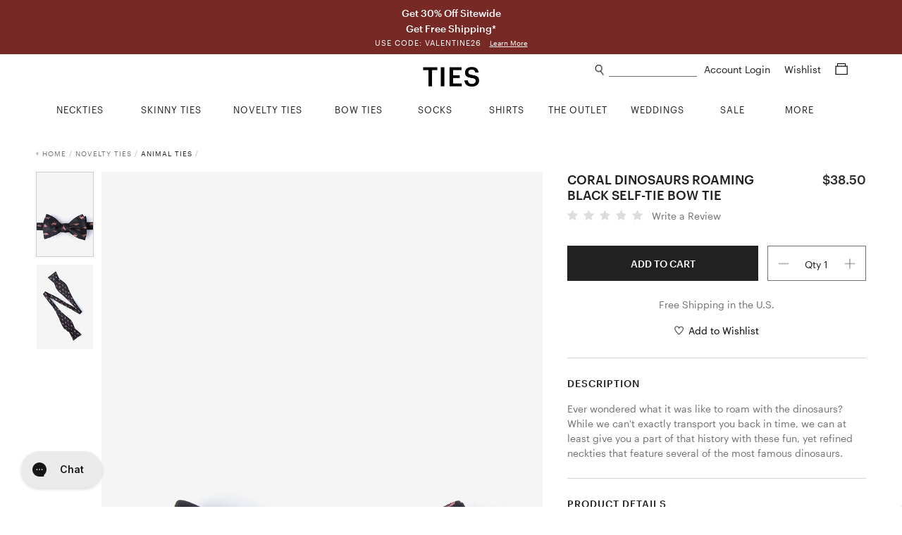

--- FILE ---
content_type: image/svg+xml
request_url: https://www.ties.com/assets/img/icons/pinterest_icon.svg
body_size: 542
content:
<?xml version="1.0" encoding="UTF-8"?>
<svg width="265px" height="342px" viewBox="0 0 265 342" version="1.1" xmlns="http://www.w3.org/2000/svg" xmlns:xlink="http://www.w3.org/1999/xlink">
    <!-- Generator: Sketch 55.2 (78181) - https://sketchapp.com -->
    <title>iconfinder_33-pinterest_104469</title>
    <desc>Created with Sketch.</desc>
    <g id="Page-1" stroke="none" stroke-width="1" fill="none" fill-rule="evenodd">
        <g id="Artboard" transform="translate(-1455.000000, -695.000000)" fill="#000000" fill-rule="nonzero">
            <g id="iconfinder_33-pinterest_104469" transform="translate(1449.000000, 691.000000)">
                <path d="M146.684314,4.26862745 C53.4470588,4.26862745 6.43039216,71.1117647 6.43039216,126.864706 C6.43039216,160.615686 19.2088235,190.640196 46.6117647,201.819608 C51.1068627,203.672549 55.1352941,201.888235 56.4392157,196.912745 C57.345098,193.481373 59.4931373,184.793137 60.4470588,181.162745 C61.7578431,176.242157 61.25,174.526471 57.6196078,170.223529 C49.7205882,160.910784 44.6627451,148.846078 44.6627451,131.744118 C44.6627451,82.1539216 81.7696078,37.7588235 141.283333,37.7588235 C193.982353,37.7588235 222.936275,69.9588235 222.936275,112.953922 C222.936275,169.544118 197.894118,217.301961 160.72549,217.301961 C140.192157,217.301961 124.833333,200.330392 129.747059,179.501961 C135.642157,154.638235 147.068627,127.818627 147.068627,109.858824 C147.068627,93.8 138.442157,80.4039216 120.605882,80.4039216 C99.6196078,80.4039216 82.7578431,102.117647 82.7578431,131.195098 C82.7578431,149.717647 89.0166667,162.24902 89.0166667,162.24902 C89.0166667,162.24902 67.5431373,253.24902 63.7754902,269.184314 C56.2813725,300.92451 62.65,339.822549 63.1921569,343.748039 C63.5078431,346.081373 66.5,346.644118 67.8588235,344.887255 C69.7872549,342.354902 94.795098,311.5 103.284314,280.658824 C105.693137,271.936275 117.085294,226.72451 117.085294,226.72451 C123.906863,239.736275 143.836275,251.169608 165.028431,251.169608 C228.103922,251.169608 270.906863,193.666667 270.906863,116.694118 C270.913725,58.477451 221.611765,4.26862745 146.684314,4.26862745 Z" id="Path"></path>
            </g>
        </g>
    </g>
</svg>